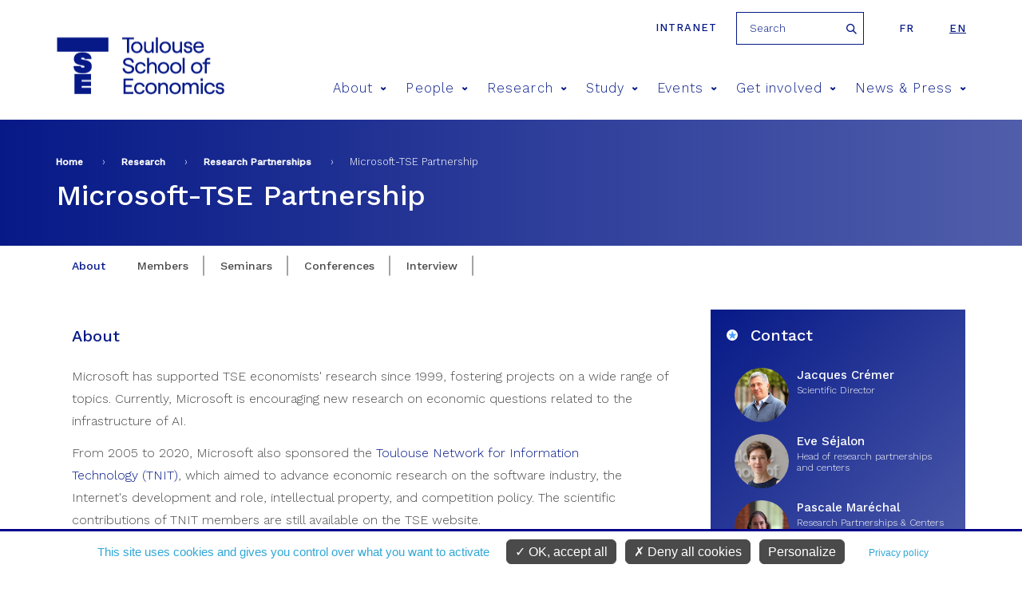

--- FILE ---
content_type: image/svg+xml
request_url: https://www.tse-fr.eu/sites/all/themes/tse/images/site/picto-stars.svg
body_size: 451
content:
<svg xmlns="http://www.w3.org/2000/svg" width="14" height="14" viewBox="0 0 14 14"><path fill="#fff" d="M0 7a7 7 0 1 1 14 0A7 7 0 0 1 0 7z"/><path fill="#479fff" d="M7.27 3l1.01 3.11h3.27L8.91 8.03l1.01 3.1-2.65-1.92-2.64 1.92 1.01-3.1L3 6.11h3.27z"/><path fill="none" stroke="#479fff" stroke-linecap="round" stroke-linejoin="round" stroke-miterlimit="50" d="M7.27 3l1.01 3.11h3.27L8.91 8.03l1.01 3.1-2.65-1.92-2.64 1.92 1.01-3.1L3 6.11h3.27z"/></svg>